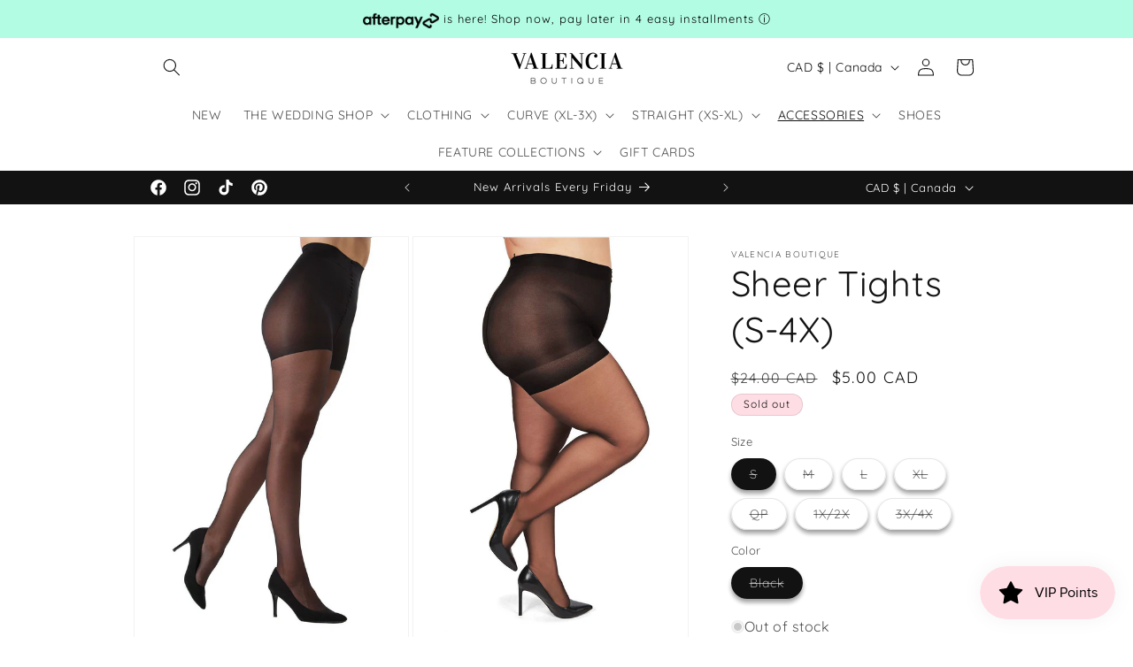

--- FILE ---
content_type: text/html; charset=UTF-8
request_url: https://zooomyapps.com/backinstock/ZooomyBackinStockjson.php?jsonCode=jQuery361003859724706084222_1769334734676&shop=v-by-valencia.myshopify.com&product_id=8058190823642&_=1769334734677
body_size: 339
content:
jQuery361003859724706084222_1769334734676({"shop":"v-by-valencia.myshopify.com","back_in_stock_text":"Join the Waitlist","add_font_size":"13px","add_border_radius":"0px","add_border_width":"0px","add_border_color":"#000000","add_background_color":"#FFDDE5","add_font_color":"#000000","back_in_stock_width":"","main_heading":"Out of stock","sub_heading":"We will notify you when this product becomes available.","main_heading_color":"#1C1819","main_heading_size":"20px","sub_heading_color":"#1C1819","sub_heading_size":"13px","admin_email":"","quantity":"0","notify_msg":"Thank you! We will notify you when the item will be back in stock.","notify_emsg":"Enter a valid email address.","user_added_css":"","ccss":null,"email_placeholder":"Enter email...","autoemail":"yes","checkdata":0,"shop_token":"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","branding":"","tc_txt":"","znltxt":"I want to receive newsletter updates.","znlsignup":"no","lay":"lay_1","collectionpage":"no","double_opt_enable":"disable","double_opt_txt":"","maillist":"no","fae":"yes","coll_btn_text":"","coll_btn_font_size":"","coll_btn_border_width":"","coll_btn_border_radius":"","coll_btn_width":"","coll_btn_border_color":"#","coll_btn_bg_color":"#","coll_btn_font_color":"#"})


--- FILE ---
content_type: text/javascript; charset=utf-8
request_url: https://shopvalencia.ca/collections/accessories/products/sheer-tights-s-6x.js
body_size: 1240
content:
{"id":8058190823642,"title":"Sheer Tights (S-4X)","handle":"sheer-tights-s-6x","description":"\u003cp\u003eDesigned to help transition your wardrobe into the chilly seasons.\u003c\/p\u003e\n\u003cul\u003e\n\u003cli\u003eControl top\u003c\/li\u003e\n\u003cli\u003eStretchy\u003c\/li\u003e\n\u003cli\u003eSheer\u003c\/li\u003e\n\u003cli\u003eBreathable\u003c\/li\u003e\n\u003c\/ul\u003e\n\u003cp\u003e\u003cmeta charset=\"utf-8\"\u003e\u003cspan\u003ePanty: 84% Nylon, 16% Spandex\u003c\/span\u003e\u003c\/p\u003e\n\u003cp\u003e\u003cspan\u003eLeg: 100% Nylon\u003c\/span\u003e\u003c\/p\u003e\n\u003cp\u003e\u003cspan\u003eFit: True to size\u003c\/span\u003e\u003c\/p\u003e\n\u003cp\u003e\u003cstrong\u003eFINAL SALE\u003c\/strong\u003e\u003c\/p\u003e","published_at":"2023-09-26T19:03:43-05:00","created_at":"2023-09-20T16:19:23-05:00","vendor":"Valencia Boutique","type":"","tags":[],"price":500,"price_min":500,"price_max":500,"available":false,"price_varies":false,"compare_at_price":2400,"compare_at_price_min":2400,"compare_at_price_max":2400,"compare_at_price_varies":false,"variants":[{"id":44095577850074,"title":"S \/ Black","option1":"S","option2":"Black","option3":null,"sku":"AC2012023821-1","requires_shipping":true,"taxable":true,"featured_image":null,"available":false,"name":"Sheer Tights (S-4X) - S \/ Black","public_title":"S \/ Black","options":["S","Black"],"price":500,"weight":0,"compare_at_price":2400,"inventory_management":"shopify","barcode":"77850074","requires_selling_plan":false,"selling_plan_allocations":[]},{"id":44095577882842,"title":"M \/ Black","option1":"M","option2":"Black","option3":null,"sku":"AC2012023821-2","requires_shipping":true,"taxable":true,"featured_image":null,"available":false,"name":"Sheer Tights (S-4X) - M \/ Black","public_title":"M \/ Black","options":["M","Black"],"price":500,"weight":0,"compare_at_price":2400,"inventory_management":"shopify","barcode":"77882842","requires_selling_plan":false,"selling_plan_allocations":[]},{"id":44095577915610,"title":"L \/ Black","option1":"L","option2":"Black","option3":null,"sku":"AC2012023821-3","requires_shipping":true,"taxable":true,"featured_image":null,"available":false,"name":"Sheer Tights (S-4X) - L \/ Black","public_title":"L \/ Black","options":["L","Black"],"price":500,"weight":0,"compare_at_price":2400,"inventory_management":"shopify","barcode":"77915610","requires_selling_plan":false,"selling_plan_allocations":[]},{"id":44095580897498,"title":"XL \/ Black","option1":"XL","option2":"Black","option3":null,"sku":"AC2012023821-4","requires_shipping":true,"taxable":true,"featured_image":null,"available":false,"name":"Sheer Tights (S-4X) - XL \/ Black","public_title":"XL \/ Black","options":["XL","Black"],"price":500,"weight":0,"compare_at_price":2400,"inventory_management":"shopify","barcode":"80897498","requires_selling_plan":false,"selling_plan_allocations":[]},{"id":44095580930266,"title":"QP \/ Black","option1":"QP","option2":"Black","option3":null,"sku":"AC2012023821-5","requires_shipping":true,"taxable":true,"featured_image":null,"available":false,"name":"Sheer Tights (S-4X) - QP \/ Black","public_title":"QP \/ Black","options":["QP","Black"],"price":500,"weight":0,"compare_at_price":2400,"inventory_management":"shopify","barcode":"80930266","requires_selling_plan":false,"selling_plan_allocations":[]},{"id":44095577948378,"title":"1X\/2X \/ Black","option1":"1X\/2X","option2":"Black","option3":null,"sku":"AC2012023821-6","requires_shipping":true,"taxable":true,"featured_image":null,"available":false,"name":"Sheer Tights (S-4X) - 1X\/2X \/ Black","public_title":"1X\/2X \/ Black","options":["1X\/2X","Black"],"price":500,"weight":0,"compare_at_price":2400,"inventory_management":"shopify","barcode":"77948378","requires_selling_plan":false,"selling_plan_allocations":[]},{"id":44095577981146,"title":"3X\/4X \/ Black","option1":"3X\/4X","option2":"Black","option3":null,"sku":"AC2012023821-7","requires_shipping":true,"taxable":true,"featured_image":null,"available":false,"name":"Sheer Tights (S-4X) - 3X\/4X \/ Black","public_title":"3X\/4X \/ Black","options":["3X\/4X","Black"],"price":500,"weight":0,"compare_at_price":2400,"inventory_management":"shopify","barcode":"77981146","requires_selling_plan":false,"selling_plan_allocations":[]}],"images":["\/\/cdn.shopify.com\/s\/files\/1\/0046\/2231\/9734\/files\/3b6386acf8584e934a8878ff4f37a53309e3c3ff08111a6b7ab02d288efc5d9e.jpg?v=1696017756","\/\/cdn.shopify.com\/s\/files\/1\/0046\/2231\/9734\/files\/494c0a61fac4840d3fd3c2592d344c8420a1a9859980d891f79f868a9f2d9ea2.jpg?v=1696017756","\/\/cdn.shopify.com\/s\/files\/1\/0046\/2231\/9734\/files\/c46fcb7d9b560d22a93e87cb2583f53c90ded7c8a5561732598dc51c9a16f51b.jpg?v=1696017756"],"featured_image":"\/\/cdn.shopify.com\/s\/files\/1\/0046\/2231\/9734\/files\/3b6386acf8584e934a8878ff4f37a53309e3c3ff08111a6b7ab02d288efc5d9e.jpg?v=1696017756","options":[{"name":"Size","position":1,"values":["S","M","L","XL","QP","1X\/2X","3X\/4X"]},{"name":"Color","position":2,"values":["Black"]}],"url":"\/products\/sheer-tights-s-6x","media":[{"alt":null,"id":32756777976026,"position":1,"preview_image":{"aspect_ratio":0.667,"height":2048,"width":1365,"src":"https:\/\/cdn.shopify.com\/s\/files\/1\/0046\/2231\/9734\/files\/3b6386acf8584e934a8878ff4f37a53309e3c3ff08111a6b7ab02d288efc5d9e.jpg?v=1696017756"},"aspect_ratio":0.667,"height":2048,"media_type":"image","src":"https:\/\/cdn.shopify.com\/s\/files\/1\/0046\/2231\/9734\/files\/3b6386acf8584e934a8878ff4f37a53309e3c3ff08111a6b7ab02d288efc5d9e.jpg?v=1696017756","width":1365},{"alt":null,"id":32756527169754,"position":2,"preview_image":{"aspect_ratio":0.667,"height":2048,"width":1365,"src":"https:\/\/cdn.shopify.com\/s\/files\/1\/0046\/2231\/9734\/files\/494c0a61fac4840d3fd3c2592d344c8420a1a9859980d891f79f868a9f2d9ea2.jpg?v=1696017756"},"aspect_ratio":0.667,"height":2048,"media_type":"image","src":"https:\/\/cdn.shopify.com\/s\/files\/1\/0046\/2231\/9734\/files\/494c0a61fac4840d3fd3c2592d344c8420a1a9859980d891f79f868a9f2d9ea2.jpg?v=1696017756","width":1365},{"alt":null,"id":32756527136986,"position":3,"preview_image":{"aspect_ratio":0.667,"height":2048,"width":1365,"src":"https:\/\/cdn.shopify.com\/s\/files\/1\/0046\/2231\/9734\/files\/c46fcb7d9b560d22a93e87cb2583f53c90ded7c8a5561732598dc51c9a16f51b.jpg?v=1696017756"},"aspect_ratio":0.667,"height":2048,"media_type":"image","src":"https:\/\/cdn.shopify.com\/s\/files\/1\/0046\/2231\/9734\/files\/c46fcb7d9b560d22a93e87cb2583f53c90ded7c8a5561732598dc51c9a16f51b.jpg?v=1696017756","width":1365}],"requires_selling_plan":false,"selling_plan_groups":[]}